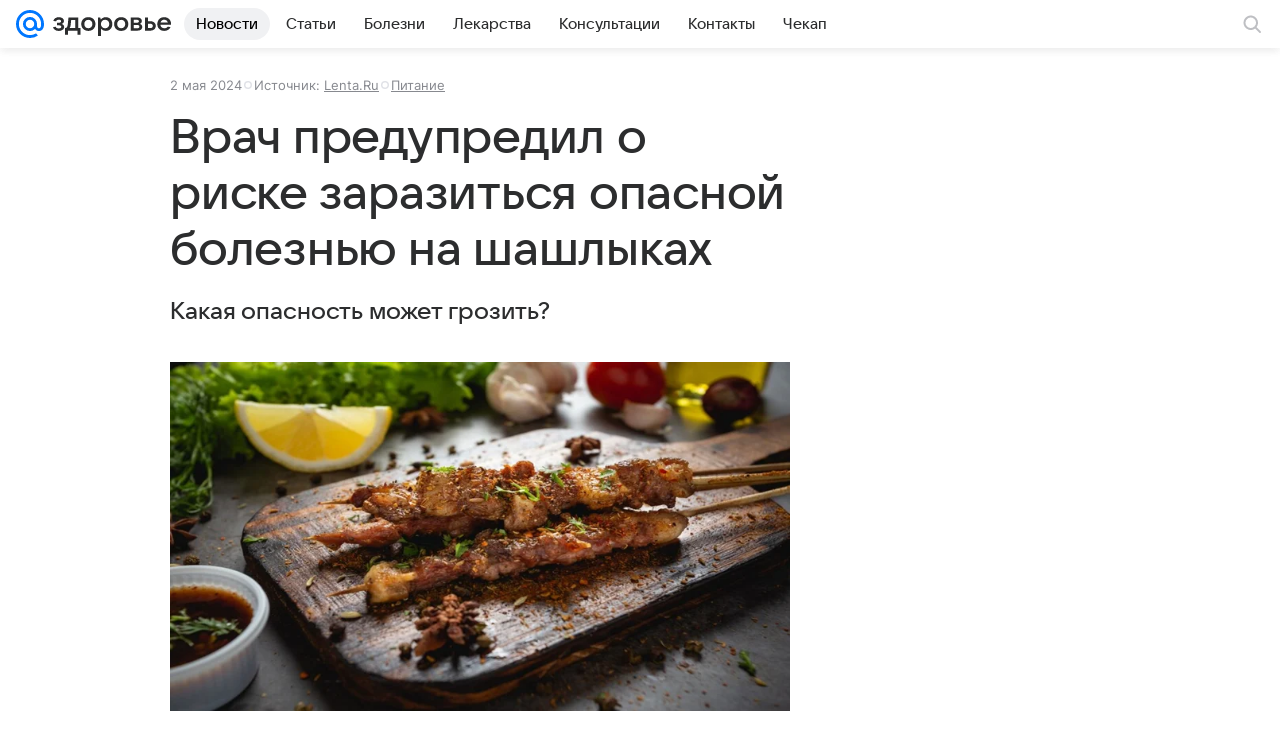

--- FILE ---
content_type: text/plain; charset=utf-8
request_url: https://media-stat.mail.ru/metrics/1.0/
body_size: 707
content:
eyJhbGciOiJkaXIiLCJjdHkiOiJKV1QiLCJlbmMiOiJBMjU2R0NNIiwidHlwIjoiSldUIn0..fGzN0oBsDHNOa8XV.[base64].ibHrHurSTt7KE46lOkQ1tQ